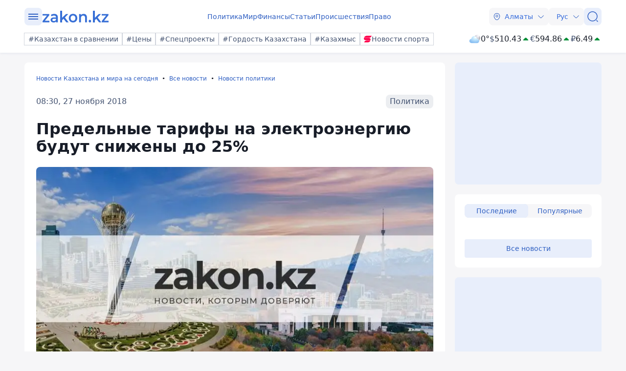

--- FILE ---
content_type: image/svg+xml
request_url: https://www.zakon.kz/img/social/tiktok.svg
body_size: 3580
content:
<svg width="27" height="27" viewBox="0 0 27 27" fill="none" xmlns="http://www.w3.org/2000/svg">
<rect width="27" height="27" rx="5.70302" fill="black"/>
<path fill-rule="evenodd" clip-rule="evenodd" d="M16.4161 11.6647C17.3204 12.3082 18.4033 12.6519 19.5128 12.6478V10.4469C19.2947 10.4475 19.0772 10.4242 18.8641 10.3772V12.1306C17.7522 12.1325 16.6676 11.7848 15.7637 11.1365V15.6629C15.761 16.4056 15.5575 17.1338 15.1748 17.7701C14.7921 18.4065 14.2445 18.9273 13.59 19.2774C12.9356 19.6275 12.1986 19.7938 11.4574 19.7586C10.7161 19.7235 9.9982 19.4882 9.37971 19.0778C9.9518 19.6572 10.6828 20.0536 11.4801 20.2168C12.2774 20.3801 13.1052 20.3029 13.8587 19.9949C14.6121 19.687 15.2573 19.1622 15.7126 18.487C16.1678 17.8118 16.4127 17.0166 16.4161 16.2021V11.6647ZM17.2187 9.41989C16.7588 8.92101 16.4766 8.28395 16.4161 7.60788V7.32178H15.8004C15.8765 7.75152 16.0421 8.16041 16.2865 8.52189C16.5308 8.88337 16.8484 9.18933 17.2187 9.41989V9.41989ZM10.8053 17.3355C10.5919 17.0562 10.4611 16.7226 10.4279 16.3725C10.3946 16.0225 10.4602 15.6702 10.6171 15.3556C10.7741 15.0411 11.0161 14.7769 11.3157 14.5932C11.6152 14.4096 11.9603 14.3138 12.3115 14.3167C12.5055 14.3167 12.6983 14.3463 12.8832 14.4047V12.1306C12.667 12.1019 12.449 12.0896 12.2309 12.0939V13.8619C11.7806 13.7194 11.2931 13.7518 10.8655 13.9526C10.438 14.1535 10.1016 14.508 9.9233 14.9458C9.74502 15.3836 9.73791 15.8725 9.90337 16.3153C10.0688 16.7581 10.3948 17.1223 10.8163 17.3355H10.8053Z" fill="#EE1D52"/>
<path fill-rule="evenodd" clip-rule="evenodd" d="M15.7634 11.1219C16.6673 11.7702 17.7518 12.1179 18.8638 12.1159V10.3626C18.2303 10.2285 17.6547 9.89877 17.2183 9.41989C16.8481 9.18933 16.5305 8.88337 16.2861 8.52189C16.0418 8.16041 15.8762 7.75152 15.8001 7.32178H14.1802V16.2021C14.1787 16.5952 14.0543 16.9779 13.8243 17.2965C13.5944 17.6152 13.2706 17.8538 12.8982 17.9788C12.5259 18.1039 12.1238 18.109 11.7484 17.9937C11.3729 17.8783 11.043 17.6481 10.805 17.3355C10.4277 17.145 10.1256 16.8328 9.94731 16.4493C9.76905 16.0658 9.72508 15.6334 9.82248 15.2218C9.91988 14.8103 10.153 14.4435 10.4842 14.1808C10.8153 13.9181 11.2253 13.7747 11.6479 13.7738C11.8418 13.7745 12.0345 13.8041 12.2196 13.8619V12.0939C11.4198 12.1131 10.643 12.3656 9.98456 12.8205C9.32613 13.2753 8.81471 13.9127 8.5131 14.6544C8.21148 15.396 8.13279 16.2097 8.28668 16.9955C8.44057 17.7813 8.82034 18.505 9.37939 19.0778C9.998 19.4912 10.7171 19.7289 11.46 19.7656C12.2029 19.8022 12.9418 19.6365 13.5981 19.2861C14.2543 18.9356 14.8033 18.4136 15.1866 17.7756C15.5698 17.1375 15.773 16.4074 15.7744 15.6629L15.7634 11.1219Z" fill="white"/>
<path fill-rule="evenodd" clip-rule="evenodd" d="M18.8641 10.3626V9.88942C18.2822 9.8919 17.7117 9.72909 17.2186 9.41991C17.6539 9.90018 18.2299 10.2302 18.8641 10.3626V10.3626ZM15.8003 7.3218C15.8003 7.23743 15.7747 7.1494 15.7637 7.06504V6.77893H13.5282V15.6629C13.5262 16.1603 13.3272 16.6367 12.9747 16.9874C12.6222 17.3381 12.1451 17.5346 11.6481 17.5336C11.3555 17.5351 11.0667 17.4672 10.8052 17.3355C11.0433 17.6481 11.3732 17.8783 11.7486 17.9937C12.1241 18.1091 12.5262 18.1039 12.8985 17.9788C13.2708 17.8538 13.5947 17.6152 13.8246 17.2966C14.0545 16.9779 14.179 16.5952 14.1805 16.2021V7.3218H15.8003ZM12.2198 12.0902V11.5877C11.2999 11.4626 10.3648 11.6531 9.56693 12.128C8.76902 12.603 8.15536 13.3344 7.82595 14.2031C7.49654 15.0718 7.47081 16.0266 7.75295 16.9118C8.0351 17.7971 8.60848 18.5605 9.37964 19.0778C8.82484 18.5037 8.44911 17.7803 8.29836 16.9959C8.14761 16.2115 8.22837 15.4002 8.53077 14.661C8.83318 13.9219 9.34413 13.2869 10.0012 12.8336C10.6583 12.3803 11.4331 12.1284 12.2308 12.1086L12.2198 12.0902Z" fill="#69C9D0"/>
</svg>
